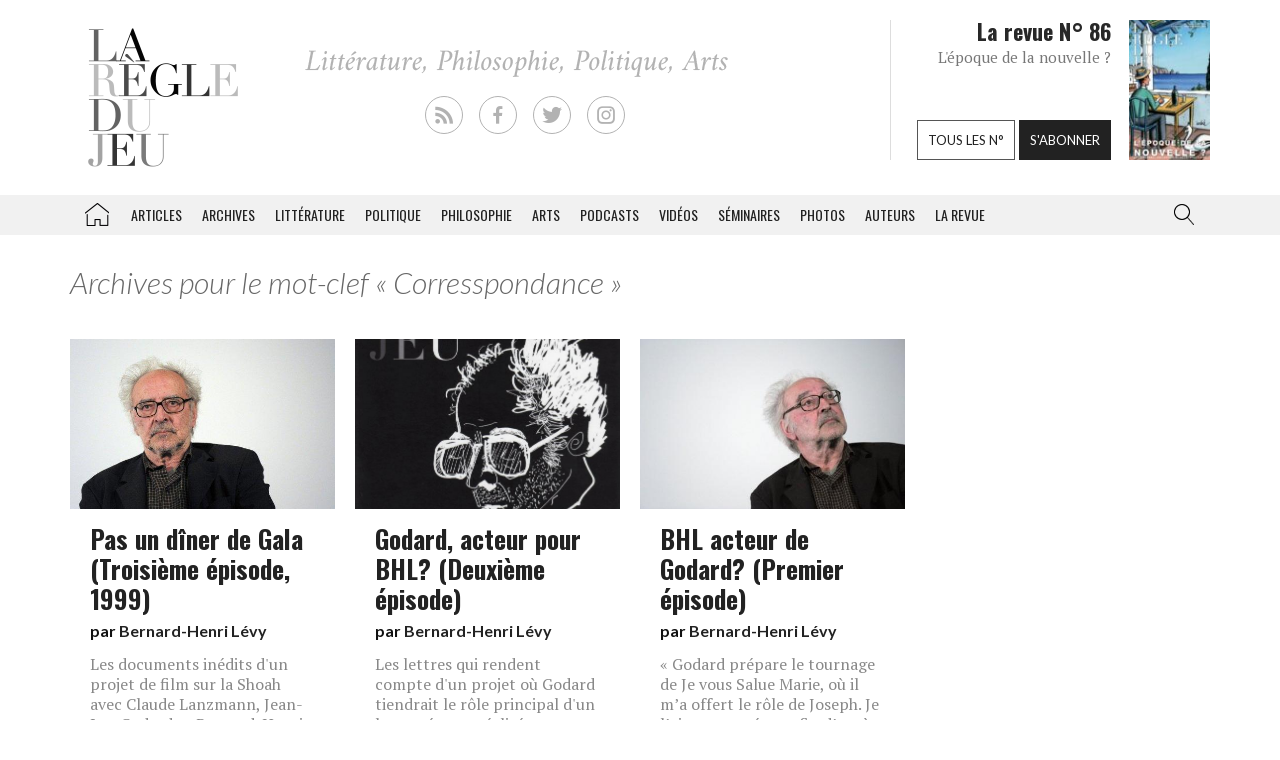

--- FILE ---
content_type: text/html; charset=UTF-8
request_url: https://laregledujeu.org/mot/corresspondance/
body_size: 11253
content:
<!DOCTYPE html>
<html class="no-js" lang="">

<head>
	
		<script async src="//pagead2.googlesyndication.com/pagead/js/adsbygoogle.js"></script>

		<script>
			(adsbygoogle = window.adsbygoogle || []).push({
				google_ad_client: "ca-pub-8955396641542719",
				enable_page_level_ads: true
			});
		</script>
		<meta charset=utf-8>
	<meta http-equiv=X-UA-Compatible content="IE=edge">
	<meta name="viewport" content="width=device-width, initial-scale=1">
	<meta name="format-detection" content="telephone=no" />
	<!-- The above 3 meta tags *must* come first in the head; any other head content must come *after* these tags -->
	<title>
		Corresspondance Archives - La Règle du Jeu	</title>
	<link rel="profile" href="https://gmpg.org/xfn/11">
	<link rel="pingback" href="https://laregledujeu.org/xmlrpc.php" />
		<meta name='robots' content='index, follow, max-image-preview:large, max-snippet:-1, max-video-preview:-1' />

	<!-- This site is optimized with the Yoast SEO Premium plugin v24.5 (Yoast SEO v24.5) - https://yoast.com/wordpress/plugins/seo/ -->
	<link rel="canonical" href="https://laregledujeu.org/mot/corresspondance/" />
	<meta property="og:locale" content="fr_FR" />
	<meta property="og:type" content="article" />
	<meta property="og:title" content="Archives des Corresspondance" />
	<meta property="og:url" content="https://laregledujeu.org/mot/corresspondance/" />
	<meta property="og:site_name" content="La Règle du Jeu" />
	<meta name="twitter:card" content="summary_large_image" />
	<meta name="twitter:site" content="@laregledujeuorg" />
	<script type="application/ld+json" class="yoast-schema-graph">{"@context":"https://schema.org","@graph":[{"@type":"CollectionPage","@id":"https://laregledujeu.org/mot/corresspondance/","url":"https://laregledujeu.org/mot/corresspondance/","name":"Corresspondance Archives - La Règle du Jeu","isPartOf":{"@id":"https://laregledujeu.org/#website"},"primaryImageOfPage":{"@id":"https://laregledujeu.org/mot/corresspondance/#primaryimage"},"image":{"@id":"https://laregledujeu.org/mot/corresspondance/#primaryimage"},"thumbnailUrl":"https://laregledujeu.org/files/2010/11/godard-5.jpg","breadcrumb":{"@id":"https://laregledujeu.org/mot/corresspondance/#breadcrumb"},"inLanguage":"fr-FR"},{"@type":"ImageObject","inLanguage":"fr-FR","@id":"https://laregledujeu.org/mot/corresspondance/#primaryimage","url":"https://laregledujeu.org/files/2010/11/godard-5.jpg","contentUrl":"https://laregledujeu.org/files/2010/11/godard-5.jpg","width":"512","height":"360","caption":"Jean-Luc Godard"},{"@type":"BreadcrumbList","@id":"https://laregledujeu.org/mot/corresspondance/#breadcrumb","itemListElement":[{"@type":"ListItem","position":1,"name":"Accueil","item":"https://laregledujeu.org/"},{"@type":"ListItem","position":2,"name":"Corresspondance"}]},{"@type":"WebSite","@id":"https://laregledujeu.org/#website","url":"https://laregledujeu.org/","name":"La Règle du Jeu","description":"Littérature, Philosophie, Politique, Arts","potentialAction":[{"@type":"SearchAction","target":{"@type":"EntryPoint","urlTemplate":"https://laregledujeu.org/?s={search_term_string}"},"query-input":{"@type":"PropertyValueSpecification","valueRequired":true,"valueName":"search_term_string"}}],"inLanguage":"fr-FR"}]}</script>
	<!-- / Yoast SEO Premium plugin. -->


<link rel='dns-prefetch' href='//code.jquery.com' />
<link rel='dns-prefetch' href='//cdnjs.cloudflare.com' />
<link rel="alternate" type="application/rss+xml" title="La Règle du Jeu &raquo; Flux" href="https://laregledujeu.org/feed/" />
<link rel="alternate" type="application/rss+xml" title="La Règle du Jeu &raquo; Flux des commentaires" href="https://laregledujeu.org/comments/feed/" />
<link rel="alternate" type="application/rss+xml" title="La Règle du Jeu &raquo; Flux de l’étiquette Corresspondance" href="https://laregledujeu.org/mot/corresspondance/feed/" />
<script type="text/javascript">
/* <![CDATA[ */
window._wpemojiSettings = {"baseUrl":"https:\/\/s.w.org\/images\/core\/emoji\/15.0.3\/72x72\/","ext":".png","svgUrl":"https:\/\/s.w.org\/images\/core\/emoji\/15.0.3\/svg\/","svgExt":".svg","source":{"concatemoji":"https:\/\/laregledujeu.org\/wp-includes\/js\/wp-emoji-release.min.js?ver=6.6"}};
/*! This file is auto-generated */
!function(i,n){var o,s,e;function c(e){try{var t={supportTests:e,timestamp:(new Date).valueOf()};sessionStorage.setItem(o,JSON.stringify(t))}catch(e){}}function p(e,t,n){e.clearRect(0,0,e.canvas.width,e.canvas.height),e.fillText(t,0,0);var t=new Uint32Array(e.getImageData(0,0,e.canvas.width,e.canvas.height).data),r=(e.clearRect(0,0,e.canvas.width,e.canvas.height),e.fillText(n,0,0),new Uint32Array(e.getImageData(0,0,e.canvas.width,e.canvas.height).data));return t.every(function(e,t){return e===r[t]})}function u(e,t,n){switch(t){case"flag":return n(e,"\ud83c\udff3\ufe0f\u200d\u26a7\ufe0f","\ud83c\udff3\ufe0f\u200b\u26a7\ufe0f")?!1:!n(e,"\ud83c\uddfa\ud83c\uddf3","\ud83c\uddfa\u200b\ud83c\uddf3")&&!n(e,"\ud83c\udff4\udb40\udc67\udb40\udc62\udb40\udc65\udb40\udc6e\udb40\udc67\udb40\udc7f","\ud83c\udff4\u200b\udb40\udc67\u200b\udb40\udc62\u200b\udb40\udc65\u200b\udb40\udc6e\u200b\udb40\udc67\u200b\udb40\udc7f");case"emoji":return!n(e,"\ud83d\udc26\u200d\u2b1b","\ud83d\udc26\u200b\u2b1b")}return!1}function f(e,t,n){var r="undefined"!=typeof WorkerGlobalScope&&self instanceof WorkerGlobalScope?new OffscreenCanvas(300,150):i.createElement("canvas"),a=r.getContext("2d",{willReadFrequently:!0}),o=(a.textBaseline="top",a.font="600 32px Arial",{});return e.forEach(function(e){o[e]=t(a,e,n)}),o}function t(e){var t=i.createElement("script");t.src=e,t.defer=!0,i.head.appendChild(t)}"undefined"!=typeof Promise&&(o="wpEmojiSettingsSupports",s=["flag","emoji"],n.supports={everything:!0,everythingExceptFlag:!0},e=new Promise(function(e){i.addEventListener("DOMContentLoaded",e,{once:!0})}),new Promise(function(t){var n=function(){try{var e=JSON.parse(sessionStorage.getItem(o));if("object"==typeof e&&"number"==typeof e.timestamp&&(new Date).valueOf()<e.timestamp+604800&&"object"==typeof e.supportTests)return e.supportTests}catch(e){}return null}();if(!n){if("undefined"!=typeof Worker&&"undefined"!=typeof OffscreenCanvas&&"undefined"!=typeof URL&&URL.createObjectURL&&"undefined"!=typeof Blob)try{var e="postMessage("+f.toString()+"("+[JSON.stringify(s),u.toString(),p.toString()].join(",")+"));",r=new Blob([e],{type:"text/javascript"}),a=new Worker(URL.createObjectURL(r),{name:"wpTestEmojiSupports"});return void(a.onmessage=function(e){c(n=e.data),a.terminate(),t(n)})}catch(e){}c(n=f(s,u,p))}t(n)}).then(function(e){for(var t in e)n.supports[t]=e[t],n.supports.everything=n.supports.everything&&n.supports[t],"flag"!==t&&(n.supports.everythingExceptFlag=n.supports.everythingExceptFlag&&n.supports[t]);n.supports.everythingExceptFlag=n.supports.everythingExceptFlag&&!n.supports.flag,n.DOMReady=!1,n.readyCallback=function(){n.DOMReady=!0}}).then(function(){return e}).then(function(){var e;n.supports.everything||(n.readyCallback(),(e=n.source||{}).concatemoji?t(e.concatemoji):e.wpemoji&&e.twemoji&&(t(e.twemoji),t(e.wpemoji)))}))}((window,document),window._wpemojiSettings);
/* ]]> */
</script>
<style id='wp-emoji-styles-inline-css' type='text/css'>

	img.wp-smiley, img.emoji {
		display: inline !important;
		border: none !important;
		box-shadow: none !important;
		height: 1em !important;
		width: 1em !important;
		margin: 0 0.07em !important;
		vertical-align: -0.1em !important;
		background: none !important;
		padding: 0 !important;
	}
</style>
<link rel='stylesheet' id='wp-block-library-css' href='https://laregledujeu.org/wp-includes/css/dist/block-library/style.min.css?ver=6.6' type='text/css' media='all' />
<style id='classic-theme-styles-inline-css' type='text/css'>
/*! This file is auto-generated */
.wp-block-button__link{color:#fff;background-color:#32373c;border-radius:9999px;box-shadow:none;text-decoration:none;padding:calc(.667em + 2px) calc(1.333em + 2px);font-size:1.125em}.wp-block-file__button{background:#32373c;color:#fff;text-decoration:none}
</style>
<style id='global-styles-inline-css' type='text/css'>
:root{--wp--preset--aspect-ratio--square: 1;--wp--preset--aspect-ratio--4-3: 4/3;--wp--preset--aspect-ratio--3-4: 3/4;--wp--preset--aspect-ratio--3-2: 3/2;--wp--preset--aspect-ratio--2-3: 2/3;--wp--preset--aspect-ratio--16-9: 16/9;--wp--preset--aspect-ratio--9-16: 9/16;--wp--preset--color--black: #000000;--wp--preset--color--cyan-bluish-gray: #abb8c3;--wp--preset--color--white: #ffffff;--wp--preset--color--pale-pink: #f78da7;--wp--preset--color--vivid-red: #cf2e2e;--wp--preset--color--luminous-vivid-orange: #ff6900;--wp--preset--color--luminous-vivid-amber: #fcb900;--wp--preset--color--light-green-cyan: #7bdcb5;--wp--preset--color--vivid-green-cyan: #00d084;--wp--preset--color--pale-cyan-blue: #8ed1fc;--wp--preset--color--vivid-cyan-blue: #0693e3;--wp--preset--color--vivid-purple: #9b51e0;--wp--preset--gradient--vivid-cyan-blue-to-vivid-purple: linear-gradient(135deg,rgba(6,147,227,1) 0%,rgb(155,81,224) 100%);--wp--preset--gradient--light-green-cyan-to-vivid-green-cyan: linear-gradient(135deg,rgb(122,220,180) 0%,rgb(0,208,130) 100%);--wp--preset--gradient--luminous-vivid-amber-to-luminous-vivid-orange: linear-gradient(135deg,rgba(252,185,0,1) 0%,rgba(255,105,0,1) 100%);--wp--preset--gradient--luminous-vivid-orange-to-vivid-red: linear-gradient(135deg,rgba(255,105,0,1) 0%,rgb(207,46,46) 100%);--wp--preset--gradient--very-light-gray-to-cyan-bluish-gray: linear-gradient(135deg,rgb(238,238,238) 0%,rgb(169,184,195) 100%);--wp--preset--gradient--cool-to-warm-spectrum: linear-gradient(135deg,rgb(74,234,220) 0%,rgb(151,120,209) 20%,rgb(207,42,186) 40%,rgb(238,44,130) 60%,rgb(251,105,98) 80%,rgb(254,248,76) 100%);--wp--preset--gradient--blush-light-purple: linear-gradient(135deg,rgb(255,206,236) 0%,rgb(152,150,240) 100%);--wp--preset--gradient--blush-bordeaux: linear-gradient(135deg,rgb(254,205,165) 0%,rgb(254,45,45) 50%,rgb(107,0,62) 100%);--wp--preset--gradient--luminous-dusk: linear-gradient(135deg,rgb(255,203,112) 0%,rgb(199,81,192) 50%,rgb(65,88,208) 100%);--wp--preset--gradient--pale-ocean: linear-gradient(135deg,rgb(255,245,203) 0%,rgb(182,227,212) 50%,rgb(51,167,181) 100%);--wp--preset--gradient--electric-grass: linear-gradient(135deg,rgb(202,248,128) 0%,rgb(113,206,126) 100%);--wp--preset--gradient--midnight: linear-gradient(135deg,rgb(2,3,129) 0%,rgb(40,116,252) 100%);--wp--preset--font-size--small: 13px;--wp--preset--font-size--medium: 20px;--wp--preset--font-size--large: 36px;--wp--preset--font-size--x-large: 42px;--wp--preset--spacing--20: 0.44rem;--wp--preset--spacing--30: 0.67rem;--wp--preset--spacing--40: 1rem;--wp--preset--spacing--50: 1.5rem;--wp--preset--spacing--60: 2.25rem;--wp--preset--spacing--70: 3.38rem;--wp--preset--spacing--80: 5.06rem;--wp--preset--shadow--natural: 6px 6px 9px rgba(0, 0, 0, 0.2);--wp--preset--shadow--deep: 12px 12px 50px rgba(0, 0, 0, 0.4);--wp--preset--shadow--sharp: 6px 6px 0px rgba(0, 0, 0, 0.2);--wp--preset--shadow--outlined: 6px 6px 0px -3px rgba(255, 255, 255, 1), 6px 6px rgba(0, 0, 0, 1);--wp--preset--shadow--crisp: 6px 6px 0px rgba(0, 0, 0, 1);}:where(.is-layout-flex){gap: 0.5em;}:where(.is-layout-grid){gap: 0.5em;}body .is-layout-flex{display: flex;}.is-layout-flex{flex-wrap: wrap;align-items: center;}.is-layout-flex > :is(*, div){margin: 0;}body .is-layout-grid{display: grid;}.is-layout-grid > :is(*, div){margin: 0;}:where(.wp-block-columns.is-layout-flex){gap: 2em;}:where(.wp-block-columns.is-layout-grid){gap: 2em;}:where(.wp-block-post-template.is-layout-flex){gap: 1.25em;}:where(.wp-block-post-template.is-layout-grid){gap: 1.25em;}.has-black-color{color: var(--wp--preset--color--black) !important;}.has-cyan-bluish-gray-color{color: var(--wp--preset--color--cyan-bluish-gray) !important;}.has-white-color{color: var(--wp--preset--color--white) !important;}.has-pale-pink-color{color: var(--wp--preset--color--pale-pink) !important;}.has-vivid-red-color{color: var(--wp--preset--color--vivid-red) !important;}.has-luminous-vivid-orange-color{color: var(--wp--preset--color--luminous-vivid-orange) !important;}.has-luminous-vivid-amber-color{color: var(--wp--preset--color--luminous-vivid-amber) !important;}.has-light-green-cyan-color{color: var(--wp--preset--color--light-green-cyan) !important;}.has-vivid-green-cyan-color{color: var(--wp--preset--color--vivid-green-cyan) !important;}.has-pale-cyan-blue-color{color: var(--wp--preset--color--pale-cyan-blue) !important;}.has-vivid-cyan-blue-color{color: var(--wp--preset--color--vivid-cyan-blue) !important;}.has-vivid-purple-color{color: var(--wp--preset--color--vivid-purple) !important;}.has-black-background-color{background-color: var(--wp--preset--color--black) !important;}.has-cyan-bluish-gray-background-color{background-color: var(--wp--preset--color--cyan-bluish-gray) !important;}.has-white-background-color{background-color: var(--wp--preset--color--white) !important;}.has-pale-pink-background-color{background-color: var(--wp--preset--color--pale-pink) !important;}.has-vivid-red-background-color{background-color: var(--wp--preset--color--vivid-red) !important;}.has-luminous-vivid-orange-background-color{background-color: var(--wp--preset--color--luminous-vivid-orange) !important;}.has-luminous-vivid-amber-background-color{background-color: var(--wp--preset--color--luminous-vivid-amber) !important;}.has-light-green-cyan-background-color{background-color: var(--wp--preset--color--light-green-cyan) !important;}.has-vivid-green-cyan-background-color{background-color: var(--wp--preset--color--vivid-green-cyan) !important;}.has-pale-cyan-blue-background-color{background-color: var(--wp--preset--color--pale-cyan-blue) !important;}.has-vivid-cyan-blue-background-color{background-color: var(--wp--preset--color--vivid-cyan-blue) !important;}.has-vivid-purple-background-color{background-color: var(--wp--preset--color--vivid-purple) !important;}.has-black-border-color{border-color: var(--wp--preset--color--black) !important;}.has-cyan-bluish-gray-border-color{border-color: var(--wp--preset--color--cyan-bluish-gray) !important;}.has-white-border-color{border-color: var(--wp--preset--color--white) !important;}.has-pale-pink-border-color{border-color: var(--wp--preset--color--pale-pink) !important;}.has-vivid-red-border-color{border-color: var(--wp--preset--color--vivid-red) !important;}.has-luminous-vivid-orange-border-color{border-color: var(--wp--preset--color--luminous-vivid-orange) !important;}.has-luminous-vivid-amber-border-color{border-color: var(--wp--preset--color--luminous-vivid-amber) !important;}.has-light-green-cyan-border-color{border-color: var(--wp--preset--color--light-green-cyan) !important;}.has-vivid-green-cyan-border-color{border-color: var(--wp--preset--color--vivid-green-cyan) !important;}.has-pale-cyan-blue-border-color{border-color: var(--wp--preset--color--pale-cyan-blue) !important;}.has-vivid-cyan-blue-border-color{border-color: var(--wp--preset--color--vivid-cyan-blue) !important;}.has-vivid-purple-border-color{border-color: var(--wp--preset--color--vivid-purple) !important;}.has-vivid-cyan-blue-to-vivid-purple-gradient-background{background: var(--wp--preset--gradient--vivid-cyan-blue-to-vivid-purple) !important;}.has-light-green-cyan-to-vivid-green-cyan-gradient-background{background: var(--wp--preset--gradient--light-green-cyan-to-vivid-green-cyan) !important;}.has-luminous-vivid-amber-to-luminous-vivid-orange-gradient-background{background: var(--wp--preset--gradient--luminous-vivid-amber-to-luminous-vivid-orange) !important;}.has-luminous-vivid-orange-to-vivid-red-gradient-background{background: var(--wp--preset--gradient--luminous-vivid-orange-to-vivid-red) !important;}.has-very-light-gray-to-cyan-bluish-gray-gradient-background{background: var(--wp--preset--gradient--very-light-gray-to-cyan-bluish-gray) !important;}.has-cool-to-warm-spectrum-gradient-background{background: var(--wp--preset--gradient--cool-to-warm-spectrum) !important;}.has-blush-light-purple-gradient-background{background: var(--wp--preset--gradient--blush-light-purple) !important;}.has-blush-bordeaux-gradient-background{background: var(--wp--preset--gradient--blush-bordeaux) !important;}.has-luminous-dusk-gradient-background{background: var(--wp--preset--gradient--luminous-dusk) !important;}.has-pale-ocean-gradient-background{background: var(--wp--preset--gradient--pale-ocean) !important;}.has-electric-grass-gradient-background{background: var(--wp--preset--gradient--electric-grass) !important;}.has-midnight-gradient-background{background: var(--wp--preset--gradient--midnight) !important;}.has-small-font-size{font-size: var(--wp--preset--font-size--small) !important;}.has-medium-font-size{font-size: var(--wp--preset--font-size--medium) !important;}.has-large-font-size{font-size: var(--wp--preset--font-size--large) !important;}.has-x-large-font-size{font-size: var(--wp--preset--font-size--x-large) !important;}
:where(.wp-block-post-template.is-layout-flex){gap: 1.25em;}:where(.wp-block-post-template.is-layout-grid){gap: 1.25em;}
:where(.wp-block-columns.is-layout-flex){gap: 2em;}:where(.wp-block-columns.is-layout-grid){gap: 2em;}
:root :where(.wp-block-pullquote){font-size: 1.5em;line-height: 1.6;}
</style>
<link rel='stylesheet' id='contact-form-7-css' href='https://laregledujeu.org/wp-content/plugins/contact-form-7/includes/css/styles.css?ver=6.0.4' type='text/css' media='all' />
<link rel='stylesheet' id='dashicons-css' href='https://laregledujeu.org/wp-includes/css/dashicons.min.css?ver=6.6' type='text/css' media='all' />
<link rel='stylesheet' id='rdj-style-css' href='https://laregledujeu.org/wp-content/themes/rdjv3/style.css?ver=4.02' type='text/css' media='all' />
<link rel='stylesheet' id='font-awesome-css' href='//cdnjs.cloudflare.com/ajax/libs/font-awesome/5.10.2/css/all.min.css?ver=6.6' type='text/css' media='all' />
<link rel='stylesheet' id='new-royalslider-core-css-css' href='https://laregledujeu.org/wp-content/plugins/new-royalslider/lib/royalslider/royalslider.css?ver=3.4.1' type='text/css' media='all' />
<link rel='stylesheet' id='rsUni-css-css' href='https://laregledujeu.org/wp-content/plugins/new-royalslider/lib/royalslider/skins/universal/rs-universal.css?ver=3.4.1' type='text/css' media='all' />
<link rel='stylesheet' id='visible_nearby_zoom-css-css' href='https://laregledujeu.org/wp-content/plugins/new-royalslider/lib/royalslider/templates-css/rs-visible-nearby-zoom.css?ver=3.4.1' type='text/css' media='all' />
<link rel='stylesheet' id='__EPYT__style-css' href='https://laregledujeu.org/wp-content/plugins/youtube-embed-plus/styles/ytprefs.min.css?ver=14.2.1.3' type='text/css' media='all' />
<style id='__EPYT__style-inline-css' type='text/css'>

                .epyt-gallery-thumb {
                        width: 33.333%;
                }
                
</style>
<script type="text/javascript" src="https://code.jquery.com/jquery-latest.min.js?ver=6.6" id="jquery-js"></script>
<script type="text/javascript" src="https://laregledujeu.org/wp-content/themes/rdjv3/bootstrap/assets/javascripts/bootstrap.min.js?ver=6.6" id="bootstrap-min-js"></script>
<script type="text/javascript" id="__ytprefs__-js-extra">
/* <![CDATA[ */
var _EPYT_ = {"ajaxurl":"https:\/\/laregledujeu.org\/wp-admin\/admin-ajax.php","security":"31fe8e9f87","gallery_scrolloffset":"20","eppathtoscripts":"https:\/\/laregledujeu.org\/wp-content\/plugins\/youtube-embed-plus\/scripts\/","eppath":"https:\/\/laregledujeu.org\/wp-content\/plugins\/youtube-embed-plus\/","epresponsiveselector":"[\"iframe.__youtube_prefs_widget__\"]","epdovol":"1","version":"14.2.1.3","evselector":"iframe.__youtube_prefs__[src], iframe[src*=\"youtube.com\/embed\/\"], iframe[src*=\"youtube-nocookie.com\/embed\/\"]","ajax_compat":"","maxres_facade":"eager","ytapi_load":"light","pause_others":"","stopMobileBuffer":"1","facade_mode":"","not_live_on_channel":"","vi_active":"","vi_js_posttypes":[]};
/* ]]> */
</script>
<script type="text/javascript" src="https://laregledujeu.org/wp-content/plugins/youtube-embed-plus/scripts/ytprefs.min.js?ver=14.2.1.3" id="__ytprefs__-js"></script>
<link rel="https://api.w.org/" href="https://laregledujeu.org/wp-json/" /><link rel="alternate" title="JSON" type="application/json" href="https://laregledujeu.org/wp-json/wp/v2/tags/5902" /><link rel="EditURI" type="application/rsd+xml" title="RSD" href="https://laregledujeu.org/xmlrpc.php?rsd" />
<script type="text/javascript" src="https://laregledujeu.org/wp-content/plugins/si-captcha-for-wordpress/captcha/si_captcha.js?ver=1768765369"></script>
<!-- begin SI CAPTCHA Anti-Spam - login/register form style -->
<style type="text/css">
.si_captcha_small { width:175px; height:45px; padding-top:10px; padding-bottom:10px; }
.si_captcha_large { width:250px; height:60px; padding-top:10px; padding-bottom:10px; }
img#si_image_com { border-style:none; margin:0; padding-right:5px; float:left; }
img#si_image_reg { border-style:none; margin:0; padding-right:5px; float:left; }
img#si_image_log { border-style:none; margin:0; padding-right:5px; float:left; }
img#si_image_side_login { border-style:none; margin:0; padding-right:5px; float:left; }
img#si_image_checkout { border-style:none; margin:0; padding-right:5px; float:left; }
img#si_image_jetpack { border-style:none; margin:0; padding-right:5px; float:left; }
img#si_image_bbpress_topic { border-style:none; margin:0; padding-right:5px; float:left; }
.si_captcha_refresh { border-style:none; margin:0; vertical-align:bottom; }
div#si_captcha_input { display:block; padding-top:15px; padding-bottom:5px; }
label#si_captcha_code_label { margin:0; }
input#si_captcha_code_input { width:65px; }
p#si_captcha_code_p { clear: left; padding-top:10px; }
.si-captcha-jetpack-error { color:#DC3232; }
</style>
<!-- end SI CAPTCHA Anti-Spam - login/register form style -->
			<script>
			(function(i, s, o, g, r, a, m) {
				i['GoogleAnalyticsObject'] = r;
				i[r] = i[r] || function() {
					(i[r].q = i[r].q || []).push(arguments)
				}, i[r].l = 1 * new Date();
				a = s.createElement(o),
					m = s.getElementsByTagName(o)[0];
				a.async = 1;
				a.src = g;
				m.parentNode.insertBefore(a, m)
			})(window, document, 'script', '//www.google-analytics.com/analytics.js', 'ga');

			ga('create', 'UA-91104-21', 'auto');
			ga('send', 'pageview');
		</script>

	</head>

<body class="archive tag tag-corresspondance tag-5902 post-pas-un-diner-de-gala-troisieme-episode-1999 rdjv3 blog-1 topic_archive">
	<div id="pagewrap">
		<div id="page-body" class="container-fluid row">
			<header class="top container-fluid row">
				<div id="header-top-area" class="hidden-xs container">
					<div class="col-md-3">
						<a href="/" id="logo" class="left"></a>
					</div>
					<div class="">
						<ul id="social_links">
  <li><a class="rss" href="/feed/" target="_blank"></a></li>
  <li><a class="facebook" href="https://fr-fr.facebook.com/pages/La-regle-du-jeu-Revue-RDJ/112920092069569" target="_blank"></a></li>
  <li><a class="twitter" href="https://twitter.com/laregledujeuorg" target="_blank"></a></li>
  <li><a class="instagram" href="https://www.instagram.com/revuelaregledujeu/?hl=fr" target="_blank"></a></li>
</ul>

											</div>
					<div id="teaser" class="hidden-sm">
						<div class="col-right">
							<figure>
								<a href='https://laregledujeu.org/revue/n-86/'><span style='display: inline-block; margin-left: 0px; margin-top: -1.276617954071px;'><img width="81" height="143" src="https://laregledujeu.org/files/2025/09/la-regle-du-jeu-numero-86-le-retour-de-la-nouvelle-couverture.jpg" class="attachment-81x999 size-81x999 wp-post-image" alt="Couverture du N°85 de La Règle du jeu." decoding="async" srcset="https://laregledujeu.org/files/2025/09/la-regle-du-jeu-numero-86-le-retour-de-la-nouvelle-couverture.jpg 958w, https://laregledujeu.org/files/2025/09/la-regle-du-jeu-numero-86-le-retour-de-la-nouvelle-couverture-170x300.jpg 170w, https://laregledujeu.org/files/2025/09/la-regle-du-jeu-numero-86-le-retour-de-la-nouvelle-couverture-582x1024.jpg 582w, https://laregledujeu.org/files/2025/09/la-regle-du-jeu-numero-86-le-retour-de-la-nouvelle-couverture-85x150.jpg 85w, https://laregledujeu.org/files/2025/09/la-regle-du-jeu-numero-86-le-retour-de-la-nouvelle-couverture-768x1352.jpg 768w, https://laregledujeu.org/files/2025/09/la-regle-du-jeu-numero-86-le-retour-de-la-nouvelle-couverture-873x1536.jpg 873w, https://laregledujeu.org/files/2025/09/la-regle-du-jeu-numero-86-le-retour-de-la-nouvelle-couverture-840x1478.jpg 840w, https://laregledujeu.org/files/2025/09/la-regle-du-jeu-numero-86-le-retour-de-la-nouvelle-couverture-620x1091.jpg 620w, https://laregledujeu.org/files/2025/09/la-regle-du-jeu-numero-86-le-retour-de-la-nouvelle-couverture-420x739.jpg 420w" sizes="(max-width: 81px) 100vw, 81px" /></span></a>							</figure>
						</div>
						<div class="col-left" style="position: relative;">
							<h1>La revue N° 86</h1>
							<h2>L'époque de la nouvelle ?</h2>
							<div class="bottom-buttons">
								<a href="/tous-les-numeros/" class="rdj-btn rdj-btn-white rdj-btn-margin">Tous les n°</a>
								<a href="/boutique/abonnement/" class="rdj-btn rdj-btn-black">S'abonner</a>
							</div>
						</div>
					</div><!-- #teaser -->
				</div>
			</header>
			<script>
var el = document.getElementById('input.search-field');
if (el != null) {
	function blurInput() {
		window.scrollTo(0, 0);
	}
	el.addEventListener('blur', blurInput, false);
}
</script>
<nav id="top-menu" class="navbar navbar-default" data-spy="affix" data-offset-top="192">
	<div class="container"> 
		<!-- Brand and toggle get grouped for better mobile display -->
		<div class="navbar-header">
			<button type="button" class="navbar-toggle" data-toggle="collapse" data-target=".navbar-collapse">
				<span class="icon-bar"></span>
				<span class="icon-bar"></span>
				<span class="icon-bar"></span>
			</button>
			<a class="navbar-brand visible-xs" href="/"></a>
		</div><!-- /.navbar-header --> 
		
		<!-- Collect the nav links, forms, and other content for toggling -->
		<div class="collapse navbar-collapse" id="rdj-collapsible-menu">
			<div id="search-module-xs" class="visible-xs">
				<div class="search-embed">
	<form role="search" method="get" class="search-form form-inline" action="/">
		<div class="form-group">
			<select name="post_type" class="form-control search-post-type">
				<option value="post">Les articles</option>
				<option value="video">Les vidéos</option>
				<option value="seminary">Les séminaires</option>
				<option value="gallery">Les galeries</option>
				<option value="contributor">Les auteurs</option>
				<option value="issue">Les n° de la revue</option>
				<option value="all" selected="selected">Tous les contenus</option>
				<option value="arrabal">Le blog d'Arrabal</option>
			</select>
		</div>
		<div class="form-group input-group"> 
			<input type="text" class="form-control search-field" aria-label="..." placeholder="Rechercher dans la RDJ" value="" name="s" title="Rechercher">
			<span class="input-group-btn">
				<button type="submit" class="search-submit btn btn-default">Rechercher</button>
			</span> 
		</div>
	</form>
</div>			</div>
			<ul class="nav navbar-nav">
				<li id='menu-item-menu-item-21436' class='home menu-item menu-item-type-post_type menu-item-object-page current-menu-item page_item page-item- current_page_item menu-item-menu-item-21436'><a href='https://laregledujeu.org/'>La Règle du jeu – Littérature, Philosophie, Politique, Arts</a></li><li id='menu-item-menu-item-36229' class='menu-item menu-item-type-post_type menu-item-object-page current-menu-item page_item page-item- current_page_item menu-item-menu-item-36229'><a href='https://laregledujeu.org/articles/'>Articles</a></li><li id='menu-item-menu-item-22955' class='menu-item menu-item-type-post_type menu-item-object-page current-menu-item page_item page-item- current_page_item menu-item-menu-item-22955'><a href='https://laregledujeu.org/categorie/dossiers/archives-revue/'>Archives</a></li><li id='menu-item-menu-item-27294' class='menu-item menu-item-type-post_type menu-item-object-page current-menu-item page_item page-item- current_page_item menu-item-menu-item-27294'><a href='https://laregledujeu.org/categorie/litterature/'>Littérature</a></li><li id='menu-item-menu-item-27296' class='menu-item menu-item-type-post_type menu-item-object-page current-menu-item page_item page-item- current_page_item menu-item-menu-item-27296'><a href='https://laregledujeu.org/categorie/Politique/'>Politique</a></li><li id='menu-item-menu-item-27295' class='menu-item menu-item-type-post_type menu-item-object-page current-menu-item page_item page-item- current_page_item menu-item-menu-item-27295'><a href='https://laregledujeu.org/categorie/philosophie/'>Philosophie</a></li><li id='menu-item-menu-item-29378' class='menu-item menu-item-type-post_type menu-item-object-page current-menu-item page_item page-item- current_page_item menu-item-menu-item-29378'><a href='https://laregledujeu.org/categorie/art/'>Arts</a></li><li id='menu-item-menu-item-36230' class='menu-item menu-item-type-post_type menu-item-object-page current-menu-item page_item page-item- current_page_item menu-item-menu-item-36230'><a href='https://laregledujeu.org/podcasts/'>Podcasts</a></li><li id='menu-item-menu-item-22302' class='menu-item menu-item-type-post_type menu-item-object-page current-menu-item page_item page-item- current_page_item menu-item-menu-item-22302'><a href='https://laregledujeu.org/tele-rdj/'>Vidéos</a></li><li id='menu-item-menu-item-22354' class='menu-item menu-item-type-post_type menu-item-object-page current-menu-item page_item page-item- current_page_item menu-item-menu-item-22354'><a href='/les-seminaires/'>Séminaires</a></li><li id='menu-item-menu-item-27737' class='menu-item menu-item-type-post_type menu-item-object-page current-menu-item page_item page-item- current_page_item menu-item-menu-item-27737'><a href='https://laregledujeu.org/imagoscope/'>Photos</a></li><li id='menu-item-menu-item-22269' class='menu-item menu-item-type-post_type menu-item-object-page current-menu-item page_item page-item- current_page_item menu-item-menu-item-22269'><a href='https://laregledujeu.org/auteurs/'>Auteurs</a></li><li id='menu-item-menu-item-45658' class='menu-item menu-item-type-post_type menu-item-object-page current-menu-item page_item page-item- current_page_item menu-item-menu-item-45658'><a href='https://laregledujeu.org/la-regle-du-jeu/'>La revue</a></li>			</ul>

			<ul class="nav navbar-nav navbar-right hidden-xs">
				<li><a class="bar-search-toogle-link collapsed" role="button" data-toggle="collapse" href="#search-module" aria-expanded="true" aria-controls="search-module"></a></li>
			</ul>
		</div><!-- /.navbar-collapse --> 
		
		<div id="search-module" class="collapse container hidden-xs">
			<div class="search-embed">
	<form role="search" method="get" class="search-form form-inline" action="/">
		<div class="form-group">
			<select name="post_type" class="form-control search-post-type">
				<option value="post">Les articles</option>
				<option value="video">Les vidéos</option>
				<option value="seminary">Les séminaires</option>
				<option value="gallery">Les galeries</option>
				<option value="contributor">Les auteurs</option>
				<option value="issue">Les n° de la revue</option>
				<option value="all" selected="selected">Tous les contenus</option>
				<option value="arrabal">Le blog d'Arrabal</option>
			</select>
		</div>
		<div class="form-group input-group"> 
			<input type="text" class="form-control search-field" aria-label="..." placeholder="Rechercher dans la RDJ" value="" name="s" title="Rechercher">
			<span class="input-group-btn">
				<button type="submit" class="search-submit btn btn-default">Rechercher</button>
			</span> 
		</div>
	</form>
</div>		</div>

	</div><!-- /.container-fluid --> 
</nav>
<script>
$(document).ready(function () {
	$(".navbar-toggle").on("click", function () {
		$(this).toggleClass("active");
	});
});
</script>
<div id="content" class="container">

	<div id="main" class="">

		
		 
			<h1 class="section">Archives pour le mot-clef &#171;&nbsp;Corresspondance&nbsp;&#187;</h1> 
		        <section id="newpostflow">
			<ul class="list-posts">
			<article id="post-3373" class='col-xs-60 col-sm-30 col-lg-15'>
		<div class="wrapperframe">
			<a href="https://laregledujeu.org/2010/11/17/3373/pas-un-diner-de-gala-troisieme-episode-1999/">

			<figure class="col-xs-16 col-sm-60" style="background-image: url(https://laregledujeu.org/files/2010/11/godard-5.jpg);">

			</figure>
				</a>
			<div class="rblock col-xs-44 col-sm-60">
				<header>
					<h1>
						<a href="https://laregledujeu.org/2010/11/17/3373/pas-un-diner-de-gala-troisieme-episode-1999/">
						               
						Pas un dîner de Gala (Troisième épisode, 1999)						</a>
					</h1>
					<h2>
						par <a href='https://laregledujeu.org/contributeur/bernard-henri-levy/'>Bernard-Henri Lévy</a>					</h2>
				</header>
				<p>
				<a href="https://laregledujeu.org/2010/11/17/3373/pas-un-diner-de-gala-troisieme-episode-1999/">
				Les documents inédits d'un projet de film sur la Shoah avec Claude Lanzmann, Jean-Luc Godard et Bernard-Henri Lévy 				</a>
				</p>
			</div>
		</div>
	</article>
	<article id="post-3361" class='col-xs-60 col-sm-30 col-lg-15'>
		<div class="wrapperframe">
			<a href="https://laregledujeu.org/2010/11/16/3361/godard-acteur-pour-bhl-deuxieme-episode/">

			<figure class="col-xs-16 col-sm-60" style="background-image: url(https://laregledujeu.org/files/2010/11/couv-45.jpg);">

			</figure>
				</a>
			<div class="rblock col-xs-44 col-sm-60">
				<header>
					<h1>
						<a href="https://laregledujeu.org/2010/11/16/3361/godard-acteur-pour-bhl-deuxieme-episode/">
						               
						Godard, acteur pour BHL? (Deuxième épisode)						</a>
					</h1>
					<h2>
						par <a href='https://laregledujeu.org/contributeur/bernard-henri-levy/'>Bernard-Henri Lévy</a>					</h2>
				</header>
				<p>
				<a href="https://laregledujeu.org/2010/11/16/3361/godard-acteur-pour-bhl-deuxieme-episode/">
				Les lettres qui rendent compte d'un projet où Godard tiendrait le rôle principal d'un long métrage réalisé par Bernard-Henri Lévy.				</a>
				</p>
			</div>
		</div>
	</article>
	<article id="post-3349" class='col-xs-60 col-sm-30 col-lg-15'>
		<div class="wrapperframe">
			<a href="https://laregledujeu.org/2010/11/15/3349/bhl-acteur-de-godard-premier-episode/">

			<figure class="col-xs-16 col-sm-60" style="background-image: url(https://laregledujeu.org/files/2010/11/godard13.jpg);">

			</figure>
				</a>
			<div class="rblock col-xs-44 col-sm-60">
				<header>
					<h1>
						<a href="https://laregledujeu.org/2010/11/15/3349/bhl-acteur-de-godard-premier-episode/">
						               
						BHL acteur de Godard? (Premier épisode)						</a>
					</h1>
					<h2>
						par <a href='https://laregledujeu.org/contributeur/bernard-henri-levy/'>Bernard-Henri Lévy</a>					</h2>
				</header>
				<p>
				<a href="https://laregledujeu.org/2010/11/15/3349/bhl-acteur-de-godard-premier-episode/">
				« Godard prépare le tournage de Je vous Salue Marie, où il m’a offert le rôle de Joseph. Je l’ai rencontré, une fin d’après-midi.»				</a>
				</p>
			</div>
		</div>
	</article>
			</ul>
        </section> 
         
			<div class="clear"></div>
	<div class="navigation">
		<div class="alignleft"></div>
		<div class="alignright"></div>
	</div>
 
	
	</div>
</div>

<div class="container text-center newsletter-embed">
	<h1>Newsletter</h1>
	<p>Pour ne rien manquer de la RDJ</p>
	<p>&nbsp;</p>
<!-- Begin MailChimp Signup Form -->
<div id="mc_embed_signup">
<form action="//laregledujeu.us4.list-manage.com/subscribe/post?u=2d04a43c4dbb02c328bc2da5b&amp;id=a5e734ab3b" method="post" id="mc-embedded-subscribe-form" name="mc-embedded-subscribe-form" class="validate" target="_blank" novalidate>
	<div id="mc_embed_signup_scroll">
		<div class="mc-field-group form-group col-sm-60">
			<div class="input-group"> <span class="input-group-addon"> <i class="glyphicon glyphicon-envelope"></i> </span>
				<div class=" your-email">
					<input type="email" value="" name="EMAIL" class="required email" id="mce-EMAIL" placeholder="Votre e-mail" aria-invalid="false" aria-required="true" required="">
				</div>
					<span class="input-group-btn">
					<button type="submit" name="subscribe" id="mc-embedded-subscribe" class="rdj-btn rdj-btn-border-left rdj-btn-black" style="height: 40px;">S'abonner</button>
					</span>

			</div>
		</div>
		<div class="mc-field-group form-group col-sm-30">
			<div class="input-group"> <span class="input-group-addon"> Prénom </span>
				<input type="text" value="" name="FNAME" class="firstname" id="mce-FNAME">
			</div>
		</div>
		<div class="mc-field-group form-group col-sm-30">
			<div class="input-group"> <span class="input-group-addon"> Nom </span>
				<input type="text" value="" name="LNAME" class="lastname" id="mce-LNAME">
			</div>
		</div>
	</div>
	<div id="mce-responses" class="clear">
		<div class="response" id="mce-error-response" style="display:none"></div>
		<div class="response" id="mce-success-response" style="display:none"></div>
	</div>
	<!-- real people should not fill this in and expect good things - do not remove this or risk form bot signups-->
	<div style="position: absolute; left: -5000px;" aria-hidden="true">
		<input type="text" name="b_2d04a43c4dbb02c328bc2da5b_a5e734ab3b" tabindex="-1" value="">
	</div>
	<div class="clear">
	</div>
</form>
</div>
<script type='text/javascript' src='//s3.amazonaws.com/downloads.mailchimp.com/js/mc-validate.js'></script><script type='text/javascript'>(function($) {window.fnames = new Array(); window.ftypes = new Array();fnames[0]='EMAIL';ftypes[0]='email';fnames[1]='FNAME';ftypes[1]='text';fnames[2]='LNAME';ftypes[2]='text';
/*
 * Translated default messages for the $ validation plugin.
 * Locale: FR
 */
$.extend($.validator.messages, {
        required: "<span class='glyphicon glyphicon-remove' style='color:#fff;'></span> Ce champ est requis.",
        remote: "Veuillez remplir ce champ pour continuer.",
        email: "<span class='glyphicon glyphicon-remove' style='color:#fff;'></span> Veuillez entrer une adresse email valide.",
        url: "Veuillez entrer une URL valide.",
        date: "Veuillez entrer une date valide.",
        dateISO: "Veuillez entrer une date valide (ISO).",
        number: "Veuillez entrer un nombre valide.",
        digits: "Veuillez entrer (seulement) une valeur numérique.",
        creditcard: "Veuillez entrer un numéro de carte de crédit valide.",
        equalTo: "Veuillez entrer une nouvelle fois la même valeur.",
        accept: "Veuillez entrer une valeur avec une extension valide.",
        maxlength: $.validator.format("Veuillez ne pas entrer plus de {0} caractères."),
        minlength: $.validator.format("Veuillez entrer au moins {0} caractères."),
        rangelength: $.validator.format("Veuillez entrer entre {0} et {1} caractères."),
        range: $.validator.format("Veuillez entrer une valeur entre {0} et {1}."),
        max: $.validator.format("Veuillez entrer une valeur inférieure ou égale à {0}."),
        min: $.validator.format("Veuillez entrer une valeur supérieure ou égale à {0}.")
});}(jQuery));var $mcj = jQuery.noConflict(true);</script>
<!--End mc_embed_signup--></div>

</div>
<div id="footer-wrapper">
  <div id="footer" class="container">
  
     	<section id="footer-social">
            <ul id="social_links">
                <li><a class="twitter" href="https://twitter.com/laregledujeuorg" target="_blank"></a></li>
                <li><a class="facebook" href="https://fr-fr.facebook.com/pages/La-regle-du-jeu-Revue-RDJ/112920092069569" target="_blank"></a></li>
				<li><a class="instagram" href="https://www.instagram.com/revuelaregledujeu/?hl=fr" target="_blank"></a></li>
                <li><a class="rss" href="/feed/" target="_blank"></a></li>
            </ul>                
        </section>
 
   	<div id="footer-menus" class="menu-footer-container"><ul id="menu-footer" class="footer-menu"><li id="menu-item-21438" class="menu-item menu-item-type-custom menu-item-object-custom menu-item-has-children menu-item-21438"><a href="#">menu-1</a>
<ul class="sub-menu">
	<li id="menu-item-21486" class="menu-item menu-item-type-post_type menu-item-object-page menu-item-home menu-item-21486"><a href="https://laregledujeu.org/">Page d&rsquo;accueil</a></li>
	<li id="menu-item-45652" class="menu-item menu-item-type-post_type menu-item-object-page menu-item-45652"><a href="https://laregledujeu.org/newsletter/">La Newsletter de la semaine</a></li>
	<li id="menu-item-45654" class="menu-item menu-item-type-post_type menu-item-object-page menu-item-45654"><a href="https://laregledujeu.org/auteurs/">Auteurs</a></li>
</ul>
</li>
<li id="menu-item-21439" class="menu-item menu-item-type-custom menu-item-object-custom menu-item-has-children menu-item-21439"><a href="#">menu-2</a>
<ul class="sub-menu">
	<li id="menu-item-36232" class="menu-item menu-item-type-post_type menu-item-object-page menu-item-36232"><a href="https://laregledujeu.org/articles/">Articles</a></li>
	<li id="menu-item-23902" class="menu-item menu-item-type-taxonomy menu-item-object-category menu-item-23902"><a href="https://laregledujeu.org/categorie/dossiers/archives-revue/">Archives</a></li>
	<li id="menu-item-27290" class="menu-item menu-item-type-taxonomy menu-item-object-category menu-item-27290"><a href="https://laregledujeu.org/categorie/litterature/">Littérature</a></li>
	<li id="menu-item-27291" class="menu-item menu-item-type-taxonomy menu-item-object-category menu-item-27291"><a href="https://laregledujeu.org/categorie/philosophie/">Philosophie</a></li>
	<li id="menu-item-27292" class="menu-item menu-item-type-taxonomy menu-item-object-category menu-item-27292"><a href="https://laregledujeu.org/categorie/Politique/">Politique</a></li>
	<li id="menu-item-27289" class="menu-item menu-item-type-taxonomy menu-item-object-category menu-item-27289"><a href="https://laregledujeu.org/categorie/art/">Arts</a></li>
</ul>
</li>
<li id="menu-item-21440" class="menu-item menu-item-type-custom menu-item-object-custom menu-item-has-children menu-item-21440"><a href="#">menu-3</a>
<ul class="sub-menu">
	<li id="menu-item-36231" class="menu-item menu-item-type-post_type menu-item-object-page menu-item-36231"><a href="https://laregledujeu.org/podcasts/">Podcasts</a></li>
	<li id="menu-item-23995" class="menu-item menu-item-type-post_type menu-item-object-page menu-item-23995"><a href="https://laregledujeu.org/tele-rdj/">Vidéos</a></li>
	<li id="menu-item-45660" class="menu-item menu-item-type-post_type menu-item-object-page menu-item-45660"><a href="https://laregledujeu.org/imagoscope/">Photos</a></li>
</ul>
</li>
<li id="menu-item-21441" class="menu-item menu-item-type-custom menu-item-object-custom menu-item-has-children menu-item-21441"><a href="#">menu-4</a>
<ul class="sub-menu">
	<li id="menu-item-23996" class="menu-item menu-item-type-post_type menu-item-object-page menu-item-23996"><a href="https://laregledujeu.org/les-seminaires/">Séminaires</a></li>
	<li id="menu-item-23897" class="menu-item menu-item-type-taxonomy menu-item-object-thematique menu-item-23897"><a href="https://laregledujeu.org/thematique/heidegger/">Séminaire Heidegger</a></li>
	<li id="menu-item-23899" class="menu-item menu-item-type-taxonomy menu-item-object-thematique menu-item-23899"><a href="https://laregledujeu.org/thematique/le-parti-pris-de-ponge/">Séminaire Le parti pris de Ponge</a></li>
</ul>
</li>
<li id="menu-item-22383" class="menu-item menu-item-type-custom menu-item-object-custom menu-item-has-children menu-item-22383"><a href="#">menu-5</a>
<ul class="sub-menu">
	<li id="menu-item-21451" class="menu-item menu-item-type-post_type menu-item-object-page menu-item-21451"><a href="https://laregledujeu.org/la-regle-du-jeu/">La Revue</a></li>
	<li id="menu-item-21444" class="menu-item menu-item-type-custom menu-item-object-custom menu-item-21444"><a href="/tous-les-numeros">Tous les N°</a></li>
	<li id="menu-item-45656" class="menu-item menu-item-type-post_type menu-item-object-issue menu-item-45656"><a href="https://laregledujeu.org/revue/n-86/">Notre dernier N°</a></li>
	<li id="menu-item-23901" class="menu-item menu-item-type-post_type menu-item-object-page menu-item-23901"><a href="https://laregledujeu.org/la-regle-du-jeu/abonnement/">S&rsquo;abonner</a></li>
</ul>
</li>
<li id="menu-item-22384" class="menu-item menu-item-type-custom menu-item-object-custom menu-item-has-children menu-item-22384"><a href="#">menu-6</a>
<ul class="sub-menu">
	<li id="menu-item-21437" class="menu-item menu-item-type-post_type menu-item-object-page menu-item-21437"><a href="https://laregledujeu.org/contact/">Contact</a></li>
</ul>
</li>
</ul></div>
         <p class="copyright">&copy; La Règle du Jeu 2015</p>
         
    </div><!-- #footer --> 
  </div><!-- #footer-wrapper --> 
</div><!-- #body --> 
<script type="text/javascript" src="https://laregledujeu.org/wp-includes/js/dist/hooks.min.js?ver=2810c76e705dd1a53b18" id="wp-hooks-js"></script>
<script type="text/javascript" src="https://laregledujeu.org/wp-includes/js/dist/i18n.min.js?ver=5e580eb46a90c2b997e6" id="wp-i18n-js"></script>
<script type="text/javascript" id="wp-i18n-js-after">
/* <![CDATA[ */
wp.i18n.setLocaleData( { 'text direction\u0004ltr': [ 'ltr' ] } );
/* ]]> */
</script>
<script type="text/javascript" src="https://laregledujeu.org/wp-content/plugins/contact-form-7/includes/swv/js/index.js?ver=6.0.4" id="swv-js"></script>
<script type="text/javascript" id="contact-form-7-js-before">
/* <![CDATA[ */
var wpcf7 = {
    "api": {
        "root": "https:\/\/laregledujeu.org\/wp-json\/",
        "namespace": "contact-form-7\/v1"
    }
};
/* ]]> */
</script>
<script type="text/javascript" src="https://laregledujeu.org/wp-content/plugins/contact-form-7/includes/js/index.js?ver=6.0.4" id="contact-form-7-js"></script>
<script type="text/javascript" src="https://laregledujeu.org/wp-content/plugins/youtube-embed-plus/scripts/fitvids.min.js?ver=14.2.1.3" id="__ytprefsfitvids__-js"></script>
<script type="text/javascript" src="https://laregledujeu.org/wp-content/plugins/new-royalslider/lib/royalslider/jquery.royalslider.min.js?ver=3.4.1" id="new-royalslider-main-js-js"></script>
<script type="text/javascript" src="//downloads.mailchimp.com/js/signup-forms/popup/unique-methods/embed.js" data-dojo-config="usePlainJson: true, isDebug: false"></script><script type="text/javascript">window.dojoRequire(["mojo/signup-forms/Loader"], function(L) { L.start({"baseUrl":"mc.us4.list-manage.com","uuid":"2d04a43c4dbb02c328bc2da5b","lid":"a5e734ab3b","uniqueMethods":true}) })</script>
</body>
</html>


--- FILE ---
content_type: text/html; charset=utf-8
request_url: https://www.google.com/recaptcha/api2/aframe
body_size: 267
content:
<!DOCTYPE HTML><html><head><meta http-equiv="content-type" content="text/html; charset=UTF-8"></head><body><script nonce="lPcdjBDq3YNKa7of3-_0Hw">/** Anti-fraud and anti-abuse applications only. See google.com/recaptcha */ try{var clients={'sodar':'https://pagead2.googlesyndication.com/pagead/sodar?'};window.addEventListener("message",function(a){try{if(a.source===window.parent){var b=JSON.parse(a.data);var c=clients[b['id']];if(c){var d=document.createElement('img');d.src=c+b['params']+'&rc='+(localStorage.getItem("rc::a")?sessionStorage.getItem("rc::b"):"");window.document.body.appendChild(d);sessionStorage.setItem("rc::e",parseInt(sessionStorage.getItem("rc::e")||0)+1);localStorage.setItem("rc::h",'1768765372967');}}}catch(b){}});window.parent.postMessage("_grecaptcha_ready", "*");}catch(b){}</script></body></html>